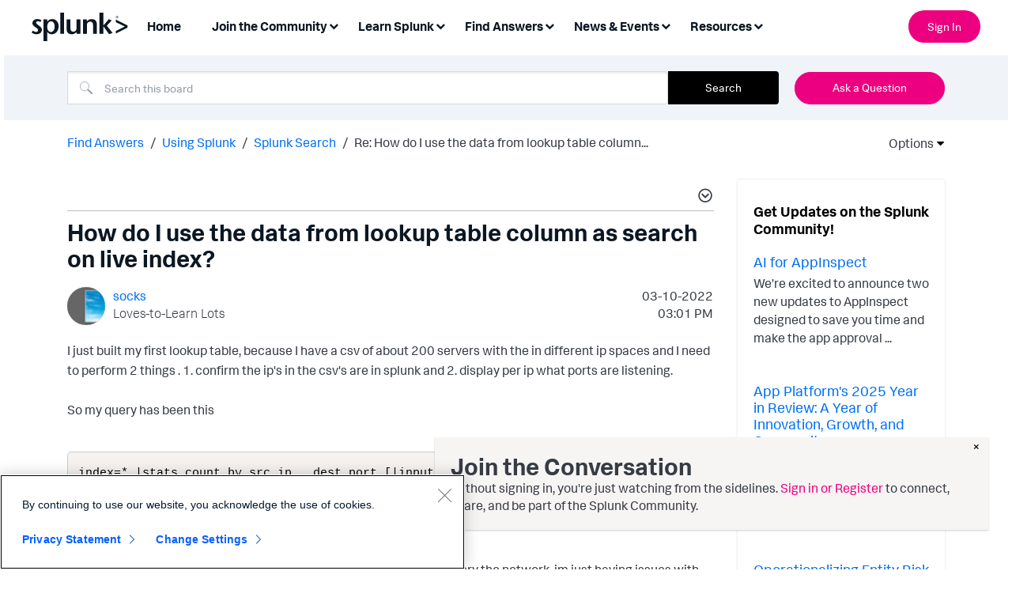

--- FILE ---
content_type: text/css
request_url: https://tags.srv.stackadapt.com/sa.css
body_size: -11
content:
:root {
    --sa-uid: '0-905ab9f6-54c8-5586-5425-d7dd9498f408';
}

--- FILE ---
content_type: text/plain
request_url: https://c.6sc.co/?m=1
body_size: 1
content:
6suuid=4618d01775d6000090fe73691f0300001de21400

--- FILE ---
content_type: application/javascript
request_url: https://api.ipify.org/?format=jsonp&callback=getIP
body_size: -49
content:
getIP({"ip":"18.217.35.50"});

--- FILE ---
content_type: text/plain
request_url: https://c.6sc.co/?m=1
body_size: 1
content:
6suuid=4618d01775d6000090fe73691f0300001de21400